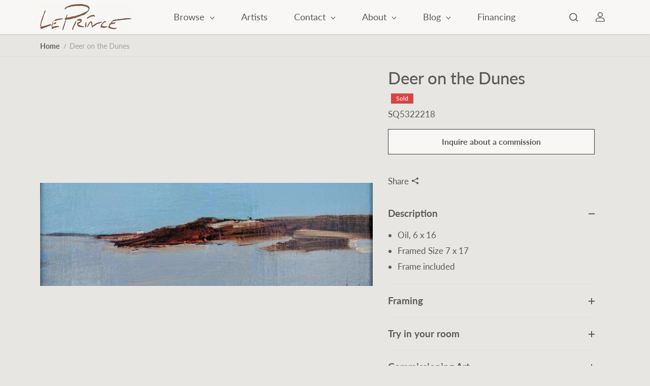

--- FILE ---
content_type: text/css
request_url: https://leprince.com/cdn/shop/t/43/assets/search.css?v=121805497874484991081717393872
body_size: 791
content:
.searchbar .product-title{white-space:nowrap;width:100%;overflow:hidden;text-overflow:ellipsis;display:block}.searchbar{position:fixed;width:100%;left:0;top:0;height:100%;max-height:100%;z-index:99;opacity:0;visibility:hidden;pointer-events:none;transition:.2s ease}.search-drawer-active{opacity:1;visibility:visible;pointer-events:all}.searchbar__wrapper{background:var(--body-bg);height:100%;overflow-y:auto;overflow-x:hidden}.searchbar__container{max-width:100%;background:var(--body-bg);height:100%;position:relative;transform:translateY(-100%);transition:.8s ease}.search-drawer-active .searchbar__container{transform:translate(0)}.search-close{width:44px;height:44px;display:flex;justify-content:center;align-items:center;color:var(--body-bg);position:absolute;right:20px;top:10px;z-index:2;border-radius:100%;transition:unset}.search-close:after{position:absolute;content:"";top:0;left:0;background:var(--body-text-color);width:44px;height:44px;border-radius:100%;z-index:-1;transition:.4s ease}.search-close svg{transition:.4s ease;fill:currentColor;width:16px}.searchbar__content{padding:30px 0}.searchbar__content .searchbar__input-box,.search__topbar .searchbar__input-box{margin-bottom:30px}.searchbar__input-box{position:relative}.searchbar__input-box form{position:relative;padding:1px}.border:before,.border:after{content:"";position:absolute;top:0;right:0;width:0;height:1px;background-color:var(--form-input-color);transition:.2s;transition-delay:.2s}.border:after{top:auto;bottom:0;right:auto;left:0;transition-delay:.6s}.border i:before,.border i:after{content:"";position:absolute;top:0;left:0;width:1px;height:0;background-color:var(--form-input-color);transition:.2s}.border i:after{left:auto;right:0;top:auto;bottom:0;transition-delay:.4s}.searchbar__input-box form input:focus~.border:before,.searchbar__input-box form input:focus~.border:after{width:100%;transition:.2s;transition-delay:.6s}.searchbar__input-box form input:focus~.border:after{transition-delay:.2s}.searchbar__input-box form input:focus~.border i:before,.searchbar__input-box form input:focus~.border i:after{height:100%;transition:.2s}.searchbar__input-box form input:focus~.border i:after{transition-delay:.4s}.searchbar__sticky-input{padding-top:30px;background:var(--body-bg)}.searchbar__input{font-size:var(--large-text);padding:8px 20px 8px 55px}.seachbar__button{position:absolute;top:2px;height:100%;background:0;left:10px;width:44px;display:flex;align-items:center;justify-content:center;opacity:.3;transition:.4s ease-out}.seachbar__button{position:absolute;top:0;height:100%;background:0;left:10px;width:44px;display:flex;align-items:center;justify-content:center;opacity:.3;transition:.4s ease-out}.search-section .seachbar__button{top:0;height:51px}.seachbar__button svg{width:18px}.recent__list-item{display:inline-block;margin-right:8px}.recent__list-link{display:inline-block;margin-top:10px;color:var(--body-text-color);font-size:var(--small-text);padding:4px 20px;border-radius:50px;line-height:1.1;border:1px solid var(--form-input-border)}.searchbar__result-heading{margin-bottom:20px;font-size:var(--small-text)}.searchbar__result-heading span{opacity:.5;margin-right:5px}.searchbar__result-content .product-card-img .product-percent-off{padding:2px 6px}.pages-result__list{padding:10px 0 0;max-width:100%;margin-bottom:30px}.search-section .searchbar__input-box{max-width:700px;margin-left:auto;margin-right:auto}.pages-result__item+.pages-result__item{margin-top:10px}.pages-result__link{display:inline-block}.searchbar__result-content-heading,.searchbar__suggestions-content-heading{margin-bottom:10px}.page__result-title{color:var(--body-text-color);margin-bottom:10px}.page__result-desc{margin-bottom:15px;padding-right:40px;display:-webkit-box;overflow:hidden;-webkit-line-clamp:2;-webkit-box-orient:vertical;text-overflow:ellipsis}.page__result-link{margin-top:10px}.searchbar__result-content .post__item{margin-bottom:30px}.searchbar__background{display:block;position:fixed;z-index:0;top:0;left:0;width:100%;height:100%;opacity:0;transition:.4s ease;pointer-events:none;background:var(--body-text-color-light)}.search-drawer-active .searchbar__background{opacity:1;pointer-events:all}.searchbar__notfound .empty__state-box{min-height:auto}.searchbar__recent,.searchbar__result-all{margin-bottom:30px}.js body:not(.tab-focus) .searchbar .searchbar__input:focus-visible{border-color:transparent!important}.searchbar__result-content+.searchbar__result-content{border-top:1px solid var(--divider-color);padding-top:40px}.searchbar .overlay-close{left:33px}.searchbar__bottom-btn{padding-top:20px}.searchbar__input-box .search-close{display:flex;top:50%;transform:translateY(-50%);right:0}.searchbar__wrapper form.search{max-width:calc(100% - 54px)}.related-query__list,.popular__search{margin-bottom:30px}.related-query__item{margin-bottom:10px}.related-query__link{display:inline-block;font-size:var(--xsmall-text);background:var(--divider-color);color:var(--body-text-color);padding:3px 10px;border-radius:3px}.related-query__link svg{width:10px;height:auto;vertical-align:middle;margin-right:3px;opacity:.6}.related-query__link mark{font-weight:600;background:transparent;color:var(--body-text-color)}.popular__search-item{display:inline-block}.popular__search-link{font-size:var(--small-text);margin-right:15px}.recent__list-item.clear-recent .recent__list-link{background-color:var(--button-bg);color:var(--button-color);border-color:var(--button-border)}@media (min-width:768px){.searchbar__result-content .product-title,.searchbar__result-content .product-card-info .product-prizebox span,.searchbar__suggestions .product-card-info .product-prizebox span{font-size:var(--xsmall-text)}.searchbar__recent,.searchbar__result-all{margin-bottom:30px}}@media (min-width:992px){.header-2 .searchbar{left:60px;z-index:2}.header-2 .searchbar__container{transform:translate(-100%);max-width:calc(70% - 60px)}.header-2 .search-drawer-active .searchbar__container{transform:translate(0)}.pages-result__list{max-width:50%;margin-bottom:30px}.full-width-search-drawer .searchbar__container{height:70%}}@media (min-width:1025px){.searchbar__background{cursor:none}html.no-js .searchbar__background{cursor:pointer}.searchbar__background:hover .overlay-close{transform:scale(1)}.searchbar__background:hover{color:var(--body-text-color)}.search-section .seachbar__button{height:61px}.search-close{color:var(--body-text-color)}.search-close:hover{color:var(--body-bg)}.search-close:after{transform:scale(0)}.search-close:hover:after{transform:scale(1)}.recent__list-link:hover{color:var(--link-hover-color);border-color:var(--link-hover-color)}}@media (min-width:1441px){.header-2 .searchbar__container{max-width:calc(50% - 60px)}.search-section .seachbar__button{height:70px}}@media (max-width: 767px){.searchbar__content{padding:30px 20px 20px}.searchbar__content .searchbar__input-box,.search__topbar .searchbar__input-box{margin-bottom:20px}.seachbar__button{left:5px}.searchbar__input{padding-left:45px}.searchbar .searchbar__result-content.searchbar__result-product .product-card-img{min-width:80px;max-width:80px;margin-right:10px}.searchbar .searchbar__result-content.searchbar__result-product .product-card{display:flex}.searchbar .searchbar__result-content.searchbar__result-product .product-card-item{margin-bottom:15px}.searchbar .searchbar__result-content.searchbar__result-product .product-card-info{padding-top:0}.searchbar .product-title{white-space:normal}}@media (max-width: 575px){.searchbar__content{padding:20px 0}}
/*# sourceMappingURL=/cdn/shop/t/43/assets/search.css.map?v=121805497874484991081717393872 */


--- FILE ---
content_type: text/css
request_url: https://leprince.com/cdn/shop/t/43/assets/recently-viewed-product.css?v=133682121916648595071717393872
body_size: -426
content:
.recent-viewed-product-section{overflow:hidden}html.no-js .recent-viewed-product-section{display:none}.recently-viewed__slider:not(.flickity-enabled){display:flex}.recently-viewed__slider .flickity-viewport{overflow:visible}.recently-viewed__slider .product-card-item{width:60%;flex:0 0 60%;margin-bottom:0}.recently-viewed__slider .flickity-slider{margin:0 -7px}@media (min-width:1025px){.recently-viewed__slider .flickity-button{top:calc(50% - 25px);opacity:0;transition:.4s ease}.recently-viewed__slider:hover .flickity-button:not([disabled]){opacity:1}.recently-viewed__slider .flickity-slider{margin:0 -10px}}@media (min-width:576px){.recently-viewed__slider .product-card-item{width:45%;flex:0 0 45%;margin-bottom:0}}@media (min-width:768px){.recently-viewed__slider .product-card-item{width:40%;flex:0 0 40%;margin-bottom:0}}@media (min-width:1200px){.recently-viewed__slider .product-card-item{width:25%;flex:0 0 25%;margin-bottom:0}}@media (max-width: 767px){.recently-viewed__slider .flickity-button{display:none}}
/*# sourceMappingURL=/cdn/shop/t/43/assets/recently-viewed-product.css.map?v=133682121916648595071717393872 */
